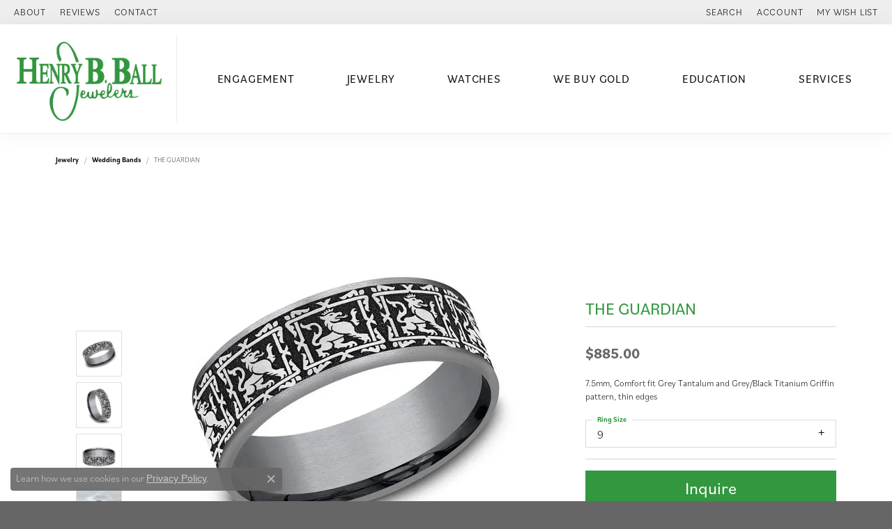

--- FILE ---
content_type: text/css
request_url: https://www.henrybball.com/css/local.css?t=1460
body_size: 34
content:
/*!
 * Client Name Local Styles
 * Copyright 2008-2017 Punchmark
 */


@media(min-width:768px){
	nav.navbar .nav-item .nav-link {
  	  font-size: 1rem;
  	  letter-spacing: 0.05rem;
  	  padding-left: 10px;
  	  padding-right: 10px;
	}
	.toolbar > .toolbar-inner > ul > li, 
	.toolbar > .toolbar-inner > ul > li > a, 
	.toolbar > .toolbar-inner > ul > li > address {
	  font-size: 0.85rem;
  	  letter-spacing: 0.05rem;
  	  font-weight: 400;
	}
	#widget-about-store-hours h5 {
	  font-weight: 500;
	}
	a#logo,
	header .main-content-col.nav-inline a#logo {	  
	  padding-left: 0px;
	  padding-right: 10px;	  
	}
}

@media(max-width:767px){
	nav.navbar .nav-item .nav-link:hover, 
	nav.navbar .nav-item .nav-link:focus, 
	nav.navbar .nav-item.show .nav-link {
	  color: #ffffff !important;
	}
	nav.navbar .nav-item.dropdown > .dropdown-menu {
	  background: #f2f2f2 !important;
	}
}